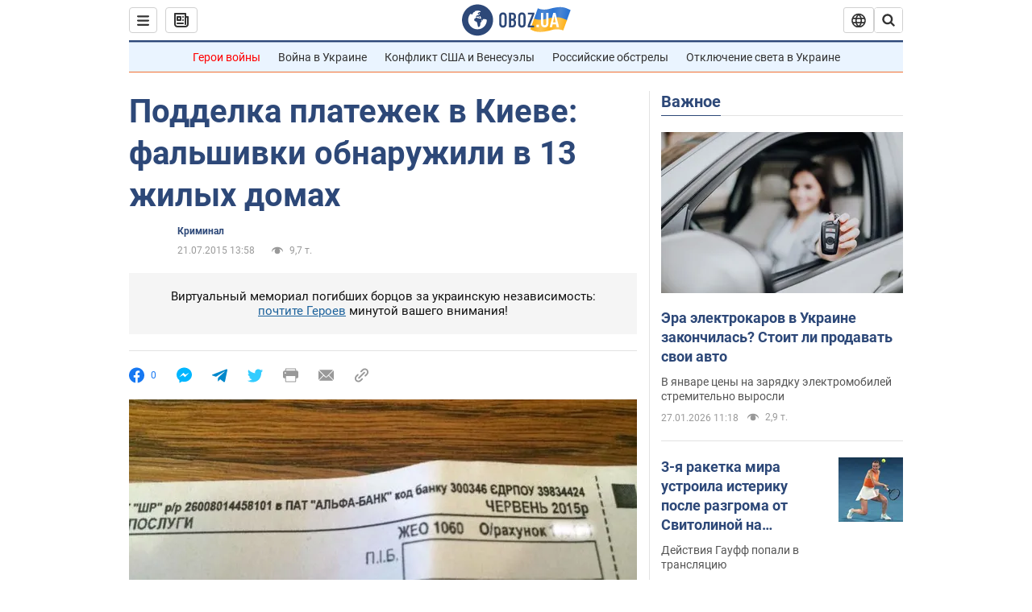

--- FILE ---
content_type: application/x-javascript; charset=utf-8
request_url: https://servicer.idealmedia.io/1418748/1?nocmp=1&sessionId=6978c552-1095e&sessionPage=1&sessionNumberWeek=1&sessionNumber=1&scale_metric_1=64.00&scale_metric_2=256.00&scale_metric_3=100.00&cbuster=1769522513912926823079&pvid=a6639b42-97c6-4454-ab49-430004c1bd40&implVersion=11&lct=1763555100&mp4=1&ap=1&consentStrLen=0&wlid=c0d7db0b-6a23-49e6-aeae-acd933823a29&uniqId=0eb0d&niet=4g&nisd=false&evt=%5B%7B%22event%22%3A1%2C%22methods%22%3A%5B1%2C2%5D%7D%2C%7B%22event%22%3A2%2C%22methods%22%3A%5B1%2C2%5D%7D%5D&pv=5&jsv=es6&dpr=1&hashCommit=cbd500eb&apt=2015-07-21T13%3A58%3A00&tfre=3718&w=0&h=1&tl=150&tlp=1&sz=0x1&szp=1&szl=1&cxurl=https%3A%2F%2Fincident.obozrevatel.com%2Fkiyany%2Fcrime%2F12340-poddelka-platezhek-v-kieve-falshivki-obnaruzhili-v-13-zhilyih-domah.htm&ref=&lu=https%3A%2F%2Fincident.obozrevatel.com%2Fkiyany%2Fcrime%2F12340-poddelka-platezhek-v-kieve-falshivki-obnaruzhili-v-13-zhilyih-domah.htm
body_size: 818
content:
var _mgq=_mgq||[];
_mgq.push(["IdealmediaLoadGoods1418748_0eb0d",[
["unian.net","11972814","1","Відома акторка заявила, що занадто красива для українського кіно","Артистка каже, що мріє грати в історичних фільмах...","0","","","","yAubfCE_VQkF6-c75ZMB77hAJdaGk-789ohd6dj1VPx_IflNQAcCFUhNU-7RqfNCJP9NESf5a0MfIieRFDqB_Kldt0JdlZKDYLbkLtP-Q-UxMLFqWWnWoKtmqVRhpFcE",{"i":"https://s-img.idealmedia.io/n/11972814/45x45/0x0x493x493/aHR0cDovL2ltZ2hvc3RzLmNvbS90LzQyNzAyNC82OTk2NjdlMjgyMjA2NjAxNTAzMjE4ZDE3ZDgyYmIwNS5qcGVn.webp?v=1769522513-zTzP44zvq8JZH6x4fXfry2dGdvsOUX8cgYaKdbXF7PU","l":"https://clck.idealmedia.io/pnews/11972814/i/1298901/pp/1/1?h=yAubfCE_VQkF6-c75ZMB77hAJdaGk-789ohd6dj1VPx_IflNQAcCFUhNU-7RqfNCJP9NESf5a0MfIieRFDqB_Kldt0JdlZKDYLbkLtP-Q-UxMLFqWWnWoKtmqVRhpFcE&utm_campaign=obozrevatel.com&utm_source=obozrevatel.com&utm_medium=referral&rid=bc2babf4-fb88-11f0-8ca1-d404e6f97680&tt=Direct&att=3&afrd=296&iv=11&ct=1&gdprApplies=0&muid=q0rR-D9EK_16&st=-300&mp4=1&h2=RGCnD2pppFaSHdacZpvmnsy2GX6xlGXVu7txikoXAu9kApNTXTADCUxIDol3FKO5zpSwCTRwppme7hac-lJkcw**","adc":[],"sdl":0,"dl":"","category":"Шоу-бизнес","dbbr":0,"bbrt":0,"type":"e","media-type":"static","clicktrackers":[],"cta":"Читати далі","cdt":"","tri":"bc2bc444-fb88-11f0-8ca1-d404e6f97680","crid":"11972814"}],],
{"awc":{},"dt":"desktop","ts":"","tt":"Direct","isBot":1,"h2":"RGCnD2pppFaSHdacZpvmnsy2GX6xlGXVu7txikoXAu9kApNTXTADCUxIDol3FKO5zpSwCTRwppme7hac-lJkcw**","ats":0,"rid":"bc2babf4-fb88-11f0-8ca1-d404e6f97680","pvid":"a6639b42-97c6-4454-ab49-430004c1bd40","iv":11,"brid":32,"muidn":"q0rR-D9EK_16","dnt":2,"cv":2,"afrd":296,"consent":true,"adv_src_id":39175}]);
_mgqp();
